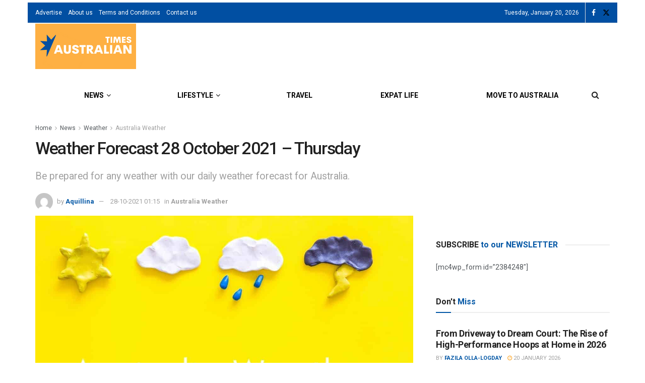

--- FILE ---
content_type: application/javascript; charset=utf-8
request_url: https://fundingchoicesmessages.google.com/f/AGSKWxWF-cAzy2SrdEu4q1Gk4DRgYonFhlHQ687s_kLmxw6yFf_L5z8J_NSRwmaMepnuXvOUeoKFK1NPSR0O7o5f6f9Gp-F-9m3vbaeezfbleUw_0XHEJigTOB_H_eHTm31wbgN-bVUCkO10HdXW6nNh3BtCKOj0NHrJst1AlOAW4j76Foq-VtQw-Db1bgyY/_/ads_manager./adunix._small_ad./advertisingmodule./300_ad_
body_size: -1293
content:
window['d8db2b9d-678d-4cf6-a460-c3924a6ae4c4'] = true;